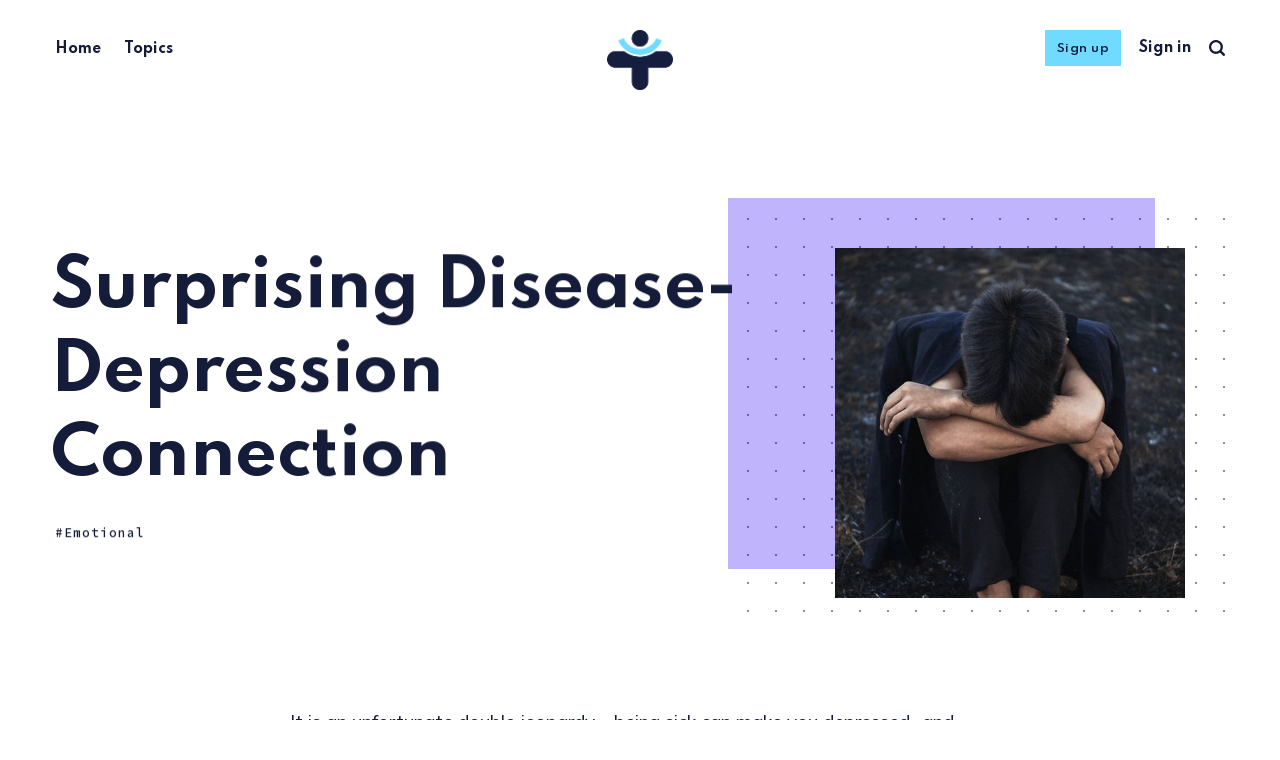

--- FILE ---
content_type: text/html; charset=utf-8
request_url: https://www.healthconfidential.com/surprising-disease-depression-connection/
body_size: 9039
content:
<!DOCTYPE html>
<html lang="en">
	<head>
		<meta charset="utf-8">
		<meta http-equiv="X-UA-Compatible" content="IE=edge">
		<title>Surprising Disease-Depression Connection</title>
		<meta name="HandheldFriendly" content="True">
		<meta name="viewport" content="width=device-width, initial-scale=1">
		<link rel="preconnect" href="https://fonts.gstatic.com"> 
<link href="https://fonts.googleapis.com/css2?family=Mulish:ital,wght@0,400;0,700;1,400;1,700&family=Source+Code+Pro:wght@500&family=Spartan:wght@500;600;700&display=swap" rel="stylesheet">		<link rel="stylesheet" type="text/css" href="https://www.healthconfidential.com/assets/css/screen.css?v=062268334f">
		<link rel="icon" href="https://www.healthconfidential.com/content/images/size/w256h256/2021/05/Final-Favicon.png" type="image/png">
    <link rel="canonical" href="https://www.healthconfidential.com/surprising-disease-depression-connection/">
    <meta name="referrer" content="no-referrer-when-downgrade">
    
    <meta property="og:site_name" content="Health Confidential">
    <meta property="og:type" content="article">
    <meta property="og:title" content="Surprising Disease-Depression Connection">
    <meta property="og:description" content="It is an unfortunate double jeopardy—being sick can make you depressed...and being depressed can make you sick. New research shows that many chronic illnesses, including heart disease, diabetes and osteoporosis, have this two-way connection to depression.


Consequences can be grave. In a recent study, heart attack patients who">
    <meta property="og:url" content="https://www.healthconfidential.com/surprising-disease-depression-connection/">
    <meta property="og:image" content="https://www.healthconfidential.com/content/images/2021/11/disease-depression-connection.jpg">
    <meta property="article:published_time" content="2021-11-28T03:24:50.000Z">
    <meta property="article:modified_time" content="2021-11-28T03:24:50.000Z">
    <meta property="article:tag" content="Emotional">
    
    <meta name="twitter:card" content="summary_large_image">
    <meta name="twitter:title" content="Surprising Disease-Depression Connection">
    <meta name="twitter:description" content="It is an unfortunate double jeopardy—being sick can make you depressed...and being depressed can make you sick. New research shows that many chronic illnesses, including heart disease, diabetes and osteoporosis, have this two-way connection to depression.


Consequences can be grave. In a recent study, heart attack patients who">
    <meta name="twitter:url" content="https://www.healthconfidential.com/surprising-disease-depression-connection/">
    <meta name="twitter:image" content="https://www.healthconfidential.com/content/images/2021/11/disease-depression-connection.jpg">
    <meta name="twitter:label1" content="Written by">
    <meta name="twitter:data1" content="Christina Bates">
    <meta name="twitter:label2" content="Filed under">
    <meta name="twitter:data2" content="Emotional">
    <meta property="og:image:width" content="750">
    <meta property="og:image:height" content="750">
    
    <script type="application/ld+json">
{
    "@context": "https://schema.org",
    "@type": "Article",
    "publisher": {
        "@type": "Organization",
        "name": "Health Confidential",
        "url": "https://www.healthconfidential.com/",
        "logo": {
            "@type": "ImageObject",
            "url": "https://www.healthconfidential.com/content/images/2021/05/Final.png"
        }
    },
    "author": {
        "@type": "Person",
        "name": "Christina Bates",
        "image": {
            "@type": "ImageObject",
            "url": "//www.gravatar.com/avatar/b6c1ff03925a03b223c109e45da32987?s=250&d=mm&r=x",
            "width": 250,
            "height": 250
        },
        "url": "https://www.healthconfidential.com/author/christina/",
        "sameAs": []
    },
    "headline": "Surprising Disease-Depression Connection",
    "url": "https://www.healthconfidential.com/surprising-disease-depression-connection/",
    "datePublished": "2021-11-28T03:24:50.000Z",
    "dateModified": "2021-11-28T03:24:50.000Z",
    "image": {
        "@type": "ImageObject",
        "url": "https://www.healthconfidential.com/content/images/2021/11/disease-depression-connection.jpg",
        "width": 750,
        "height": 750
    },
    "keywords": "Emotional",
    "description": "It is an unfortunate double jeopardy—being sick can make you depressed...and being depressed can make you sick. New research shows that many chronic illnesses, including heart disease, diabetes and osteoporosis, have this two-way connection to depression.\n\n\nConsequences can be grave. In a recent study, heart attack patients who were depressed had a two-to fourfold increased risk of dying within five years, compared with heart attack patients who were not depressed. In a global study from the Wor",
    "mainEntityOfPage": "https://www.healthconfidential.com/surprising-disease-depression-connection/"
}
    </script>

    <meta name="generator" content="Ghost 6.13">
    <link rel="alternate" type="application/rss+xml" title="Health Confidential" href="https://www.healthconfidential.com/rss/">
    <script defer src="https://cdn.jsdelivr.net/ghost/portal@~2.56/umd/portal.min.js" data-i18n="true" data-ghost="https://www.healthconfidential.com/" data-key="d3f31ad8d7a68219c96fb452ff" data-api="https://health-confidential.ghost.io/ghost/api/content/" data-locale="en" crossorigin="anonymous"></script><style id="gh-members-styles">.gh-post-upgrade-cta-content,
.gh-post-upgrade-cta {
    display: flex;
    flex-direction: column;
    align-items: center;
    font-family: -apple-system, BlinkMacSystemFont, 'Segoe UI', Roboto, Oxygen, Ubuntu, Cantarell, 'Open Sans', 'Helvetica Neue', sans-serif;
    text-align: center;
    width: 100%;
    color: #ffffff;
    font-size: 16px;
}

.gh-post-upgrade-cta-content {
    border-radius: 8px;
    padding: 40px 4vw;
}

.gh-post-upgrade-cta h2 {
    color: #ffffff;
    font-size: 28px;
    letter-spacing: -0.2px;
    margin: 0;
    padding: 0;
}

.gh-post-upgrade-cta p {
    margin: 20px 0 0;
    padding: 0;
}

.gh-post-upgrade-cta small {
    font-size: 16px;
    letter-spacing: -0.2px;
}

.gh-post-upgrade-cta a {
    color: #ffffff;
    cursor: pointer;
    font-weight: 500;
    box-shadow: none;
    text-decoration: underline;
}

.gh-post-upgrade-cta a:hover {
    color: #ffffff;
    opacity: 0.8;
    box-shadow: none;
    text-decoration: underline;
}

.gh-post-upgrade-cta a.gh-btn {
    display: block;
    background: #ffffff;
    text-decoration: none;
    margin: 28px 0 0;
    padding: 8px 18px;
    border-radius: 4px;
    font-size: 16px;
    font-weight: 600;
}

.gh-post-upgrade-cta a.gh-btn:hover {
    opacity: 0.92;
}</style><script async src="https://js.stripe.com/v3/"></script>
    <script defer src="https://cdn.jsdelivr.net/ghost/sodo-search@~1.8/umd/sodo-search.min.js" data-key="d3f31ad8d7a68219c96fb452ff" data-styles="https://cdn.jsdelivr.net/ghost/sodo-search@~1.8/umd/main.css" data-sodo-search="https://health-confidential.ghost.io/" data-locale="en" crossorigin="anonymous"></script>
    
    <link href="https://www.healthconfidential.com/webmentions/receive/" rel="webmention">
    <script defer src="/public/cards.min.js?v=062268334f"></script>
    <link rel="stylesheet" type="text/css" href="/public/cards.min.css?v=062268334f">
    <script defer src="/public/member-attribution.min.js?v=062268334f"></script>
    <script defer src="/public/ghost-stats.min.js?v=062268334f" data-stringify-payload="false" data-datasource="analytics_events" data-storage="localStorage" data-host="https://www.healthconfidential.com/.ghost/analytics/api/v1/page_hit"  tb_site_uuid="f1c21625-bb3c-4848-8620-366d8353d1ca" tb_post_uuid="2de5fdcc-f874-45f5-9070-4485be255ec1" tb_post_type="post" tb_member_uuid="undefined" tb_member_status="undefined"></script><style>:root {--ghost-accent-color: #70dbff;}</style>
    <!-- Google Tag Manager -->
<script>(function(w,d,s,l,i){w[l]=w[l]||[];w[l].push({'gtm.start':
new Date().getTime(),event:'gtm.js'});var f=d.getElementsByTagName(s)[0],
j=d.createElement(s),dl=l!='dataLayer'?'&l='+l:'';j.async=true;j.src=
'https://www.googletagmanager.com/gtm.js?id='+i+dl;f.parentNode.insertBefore(j,f);
})(window,document,'script','dataLayer','GTM-MLS8D48');</script>
<!-- End Google Tag Manager -->
<meta name="facebook-domain-verification" content="wqtxqkrc6mq83xiuis4lx0iiqt61rk" />

<!-- Facebook Pixel Code -->
<script>
!function(f,b,e,v,n,t,s)
{if(f.fbq)return;n=f.fbq=function(){n.callMethod?
n.callMethod.apply(n,arguments):n.queue.push(arguments)};
if(!f._fbq)f._fbq=n;n.push=n;n.loaded=!0;n.version='2.0';
n.queue=[];t=b.createElement(e);t.async=!0;
t.src=v;s=b.getElementsByTagName(e)[0];
s.parentNode.insertBefore(t,s)}(window, document,'script',
'https://connect.facebook.net/en_US/fbevents.js');
fbq('init', '133471987381761');
fbq('track', 'PageView');
</script>
<noscript><img height="1" width="1" style="display:none"
src="https://www.facebook.com/tr?id=133471987381761&ev=PageView&noscript=1"
/></noscript>
<!-- End Facebook Pixel Code -->
<style>.search-results small{visibility:hidden}</style>
	</head>
	<body class="post-template tag-emotional tag-hash-post-card-iris global-hash-post-card-apple global-hash-post-card-apricot global-hash-post-card-aqua global-hash-post-card-blue global-hash-post-card-cream global-hash-post-card-crimson global-hash-post-card-goldenrod global-hash-post-card-green global-hash-post-card-iris global-hash-post-card-lapis global-hash-post-card-orange global-hash-post-card-palegreen global-hash-post-card-peach global-hash-post-card-purple global-hash-post-card-raspberry global-hash-post-card-red global-hash-post-card-rosewood global-hash-post-card-seafoam global-hash-post-card-sky global-hash-post-card-tomato global-hash-post-card-turquoise">
		<div class="global-wrap">
			<div class="global-content">
				<header class="header-section">
	<div class="header-wrap">
		<div class="header-logo">
			<a href="https://www.healthconfidential.com" class="is-image"><img src="https://www.healthconfidential.com/content/images/2021/05/Final.png" alt="Health Confidential"></a>
		</div>
		<div class="header-nav">
			<input id="toggle" class="header-checkbox" type="checkbox">
			<label class="header-toggle" for="toggle">
				<span>
					<span class="bar"></span>
					<span class="bar"></span>
					<span class="bar"></span>
				</span>
			</label>
			<nav>
				<ul>
<li><a href="https://www.healthconfidential.com/" >Home</a></li>
<li><a href="https://www.healthconfidential.com/topics/" >Topics</a></li>
</ul>
				<ul>
					<li class="signup global-button"><a href="https://www.healthconfidential.com/signup">Sign up</a></li>
<li class="signin"><a href="https://www.healthconfidential.com/signin">Sign in</a></li>
					<li id="search-open" class="header-search"><span>Search</span><svg role="img" viewBox="0 0 24 24" xmlns="http://www.w3.org/2000/svg"><path d="M19.063 16.384l4.325 4.323c.391.392.63.924.611 1.475-.032.926-.646 1.649-1.68 1.736-.551.046-1.086-.22-1.476-.61l-4.325-4.325c-1.706 1.131-4.034 1.895-6.08 1.893C4.673 20.875 0 16.202 0 10.438 0 4.673 4.673 0 10.438 0c5.764 0 10.437 4.673 10.437 10.438 0 2.127-.718 4.294-1.812 5.945v.001zm-8.625 1.032c3.839 0 6.997-3.161 6.997-7 0-3.84-3.16-7-6.999-7-3.84 0-7.001 3.16-7.001 7 0 3.839 3.161 6.998 7.001 6.998l.002.002z"/></svg></li>
				</ul>
			</nav>
		</div>
	</div>
</header>				<main class="global-main">
					<article class="post-section">
	<div class="post-header item is-hero is-first is-image post tag-emotional tag-hash-post-card-iris">
		<div class="item-container global-color">
			<div class="item-image global-image global-color">
				<img srcset="/content/images/size/w500/2021/11/disease-depression-connection.jpg 500w, 
			 /content/images/size/w800/2021/11/disease-depression-connection.jpg 800w,
			 /content/images/size/w1100/2021/11/disease-depression-connection.jpg 1100w"
	 sizes="(max-width:480px) 240px, (max-width:768px) 200px, (max-width:1024px) 290px, 350px"
	 src="/content/images/size/w500/2021/11/disease-depression-connection.jpg"
	 loading="lazy"
	 alt="Surprising Disease-Depression Connection">			</div>
			<div class="item-content">
				<h1 class="item-title">Surprising Disease-Depression Connection</h1>
				<div class="item-tags global-tags">
					<a href="/tag/emotional/" class="global-tags-hash-sign">Emotional</a>
				</div>
			</div>
		</div>
	</div>
	<div class="post-content">
		<div class="members-teaser">
			<p>It is an unfortunate double jeopardy—being sick can make you depressed...and being depressed can make you sick. New research shows that many chronic illnesses, including heart disease, diabetes and osteoporosis, have this two-way connection to depression.<br></p><p>Consequences can be grave. In a recent study, heart attack patients who were depressed had a two-to fourfold increased risk of dying within five years, compared with heart attack patients who were not depressed. In a global study from the World Health Organization involving 245,000 people, those with a chronic illness fared far worse if they also were depressed.<br></p><p>One in eight women experiences depression at some point, compared with only one in 16 men—a gender discrepancy due primarily to hormonal differences. That means it is especially important for women who are depressed to get regular checkups to screen for chronic illness... and for women who have a chronic disease to be alert for signs of depression. Self-help strategies and/or professional care can protect both your mental and physical well-being.<br></p><h2 id="explaining-the-connection">Explaining The Connection<br></h2><p>Scientists are trying to learn more about how disease and depression interact. <em>What the evidence suggests...</em><br></p><ul><li><strong>How disease can lead to depression. </strong>Common sense tells us that a woman with a chronic illness might feel sad—but physiologically speaking, the explanation may involve an overactive immune system.<br></li></ul><p><em><strong>Theory: </strong></em>Inflammation is part of the body's normal healing process...but if the immune system fails to turn off the inflammatory mechanism at the appropriate time, inflammation becomes long-lasting and widespread. This can alter metabolism and damage blood vessels, bones and other body tissues, bringing on a variety of chronic illnesses and disrupting the balance of neurotransmitters (brain chemicals) that affect mood, triggering depression.<br></p><p>Recent studies show that the following conditions may be linked to depression--cancer... heart disease...diabetes...fibromyalgia a syndrome of widespread pain)...psoriasis (patches of scaly, red skin)...rheumatoid arthritis (an autoimmune disease) and stroke.<br></p><ul><li><strong>How depression can lead to disease.</strong> It is logical that a depressed woman may not take care of herself well enough to guard against illness, but this is only a partial explanation. Physiologically, depression is linked to high levels of stress hormones-which in turn may raise blood pressure and cholesterol levels...promote accumulation of harmful abdominal fat...impair digestion...and hamper immune function. Along with depression comes increased production of proteins called cytokines, which cause widespread inflammation. This can trigger changes in the brain that reduce its resistance to dementia.<br></li></ul><p>Recent studies suggest that people who suffer from depression may be at increased risk for Alzheimer's disease...asthma...breast cancer... cardiovascular disease...diabetes...gastric ulcer... high blood pressure...osteoarthritis...osteoporosis...and thyroid disease.<br></p><h2 id="defense-against-depression">Defense Against Depression<br></h2><p>Getting relief from depression can help prevent chronic illness or make an existing illness easier to deal with. Yet even though up to 90% of depressed people can be treated effectively, only one in three seeks treatment. <em>To overcome depression…</em><br></p><ul><li><strong>Develop realistic expectations.</strong> You may pessimistically assume that your physical prognosis is worse than it really is...or you may be overly optimistic, then feel crushed if your progress is slow. Either attitude can negatively affect your motivation to participate actively in your own physical recovery,<br></li></ul><p><em><strong>What helps:</strong></em> Be proactive. Write down all of your questions about your condition, treatment and prognosis, and review them with your doctor. Use the Internet to find a national association that addresses your illness, or ask your doctor if he/she knows of one. Be sure to take medication as prescribed, and keep all of your doctor appointments.<br></p><ul><li><strong>Eat foods rich in omega-3 fatty acids. </strong>Omega-3s reduce inflammation and aid neurotransmitter function. Research suggests that omega-3s may be better absorbed from food than from supplements.<br></li></ul><p><em><strong>What helps: </strong></em>Have at least four servings weekly of omega-3-rich foods.<br></p><p><em><strong>Good choices: </strong></em>Two tablespoons of ground flaxseeds or flaxseed oil...one-quarter cup of walnuts.. three ounces of herring, salmon or Sturgeon...one cup of navy beans, cabbage, cauliflower, squash or leafy green vegetables.<br></p><ul><li><strong>Stay active.</strong> Exercise releases endorphins, brain chemicals that lift mood and block pain.<br></li></ul><p><em><strong>What helps: </strong></em>Don't tell yourself, I feel too lousy to work out. Ask your doctor or physical therapist to recommend exercises that you can do-such as water aerobics, which is easy on joints and bones...or slow stationary cycling, which won't overtax the heart.<br></p><ul><li><strong>Strengthen social ties.</strong> You may hesitate to tell loved ones how down your illness makes you feel for fear of burdening them—yet emotional support is vital to healing.<br></li></ul><p><em><strong>What helps:</strong></em> Remember that your illness affects your family and friends, too. Everyone will feel better if emotions and concerns are discussed honestly.<br></p><ul><li><strong>Know when to get professional help. </strong>Many people incorrectly assume that depression is an unavoidable part of physical illness, so they don't seek treatment.<br></li></ul><p><em><strong>What helps:</strong></em> Learn the symptoms of depression -sleeping too much or too little, unintended weight gain or loss, low energy, persistent sadness, frequent crying, irritability, feelings of hopelessness, poor concentration, low libido or lack of interest in daily activities. If you have any thoughts of suicide or if you experience two or more of the symptoms above for more than two weeks, tell your doctor.<br></p><ul><li><strong>Consider psychotherapy.</strong> A form called cognitive behavioral therapy helps depressed patients replace negative beliefs and behaviors with positive ones.<br></li></ul><p><em><strong>What helps:</strong></em> Talk to a therapist experienced in treating depression linked to chronic illness. Ask your primary care physician to refer you to a suitable mental health professional.<br></p><ul><li><strong>Try natural non-prescription supplements. </strong>Sold at health food stores, these may relieve mild-to-moderate depression. If you use pharmaceutical medications, get your doctor's approval before taking natural supplements to avoid possible adverse interactions.<br></li></ul><p><em><strong>What helps:</strong></em> Ask your doctor about appropriate dosages and usage guidelines for the following...</p><ul><li>5-adenosylmethionine (SAM)</li><li>5-hydroxytryptophan (5-HTP)</li><li>St. John's wort</li><li>Vitamin D<br></li><li><strong>Consider pharmaceutical antidepressants. </strong>These medications work by slowing the removal of neurotransmitters from the brain.<br></li></ul><p><em><strong>What helps:</strong></em> Antidepressants often are very effective, though it may take trial-and-error to find one that works for you and does not cause side effects (such as nausea, weight gain, drowsiness and low libido).<br></p><p><em><strong>Useful: </strong></em>Ask your doctor about the new cytochrome P450 blood test, which helps identify genetic factors that influence your response to certain antidepressants.<br></p><h2 id="obesity-is-depressing">Obesity Is Depressing!<br></h2><p>In middle age, obese women are twice as I likely to be depressed as non-obese women -and depressed women are twice as likely to be obese as nondepressed women.<br></p><p><em><strong>Possible reason: </strong></em>The stigma of obesity damages self-esteem...which contributes to feelings of hopelessness and depression...which can make it harder to lose weight.<br></p><p><em><strong>To break the cycle: </strong></em>Seek help from a mental health professional.<br></p><h2 id="phone-therapy-can-be-effective">Phone Therapy Can Be Effective</h2><p>Researchers recently analyzed 12 studies on psychotherapy for adults that was conducted by telephone and involved at least four sessions (typically 45 to 50 minutes each).<br></p><p><em><strong>Result: </strong></em>About 8% of patients discontinued treatment soon after its start compared with an average dropout rate of nearly 47% for those receiving traditional face-to-face psychotherapy. Telephone therapy also appeared to be as effective at treating depression as office visits.<br></p><p><em><strong>Theory:</strong></em> Telephone psychotherapy transcends barriers to office sessions, such as transportation problems or juggling appointments with work and family obligations. Anyone who is considering discontinuing psychotherapy treatments because of time constraints or transportation problems should ask his/her therapist if phone therapy is an option.</p>
		</div>
		<div class="members-cta">
	<h2>Want to Keep Reading?</h2>
	<p>Continue reading with a Health Confidential membership.</p>
	<a class="members-cta-button global-button" href="https://www.healthconfidential.com/signup">Sign up now</a>
	<small class="global-question">Already have an account? <a href="https://www.healthconfidential.com/signin">Sign in</a></small>
</div>
	</div>
</article>
<aside class="nextprev-section">
	<section class="nextprev-newer post tag-emotional tag-hash-post-card-iris">
		<a href="/get-much-needed-counseling-for-lots-less/" class="nextprev-image global-image global-color">
			<img src="/content/images/size/w260/2021/11/counseling-for-lots-less.jpg" loading="lazy" alt="Get Much Needed Counseling for Lots Less">		</a>
		<div>
			<small>Newer Discovery</small>
			<h3><a href="/get-much-needed-counseling-for-lots-less/" class="global-underline">Get Much Needed Counseling for Lots Less</a></h3>
		</div>
	</section>
	<section class="nextprev-older post tag-emotional tag-hash-post-card-iris">
		<div>
			<small>Another Discovery</small>
			<h3><a href="/healing-secrets-from-bernie-siegel-md/" class="global-underline">Healing Secrets from Bernie Siegel, MD</a></h3>
		</div>
		<a href="/healing-secrets-from-bernie-siegel-md/" class="nextprev-image global-image global-color">
			<img src="/content/images/size/w260/2021/11/healing-secrets-from-bernie-siegel.jpg" loading="lazy" alt="Healing Secrets from Bernie Siegel, MD">		</a>
	</section>
</aside>
				</main>
				<footer class="footer-section global-footer">
	<div class="footer-wrap">
		<div class="footer-data">
			<div class="footer-logo">
				<a href="https://www.healthconfidential.com" class="is-image"><img src="https://www.healthconfidential.com/content/images/2021/05/Final.png" alt="Health Confidential"></a>
			</div>
			<p class="footer-description">Discover the world’s greatest health secrets, natural curses, and more.</p>
			<div class="footer-icons">
				

			</div>
		</div>
		<div class="footer-nav">
			



<div class="footer-nav-column">
	<ul>
		<li><a href="https://www.healthconfidential.com/about/">About Us</a></li>
		<li><a href="https://www.healthconfidential.com/terms/">Terms of Use</a></li>
		<li><a href="https://www.healthconfidential.com/privacy/">Privacy Policy</a></li>
		<li><a href="https://www.healthconfidential.com/contact/">Contact Support</a></li>
	</ul>
</div>




		</div>
	</div>
	<div class="footer-copyright">
		Health Confidential &copy; 2026. All Rights Reserved.
	</div>
</footer>			</div>
		</div>
		<div id="notifications" class="global-notification">
	<div class="subscribe">You’ve successfully subscribed to Health Confidential</div>
	<div class="signin">Welcome back! You’ve successfully signed in.</div>
	<div class="signup">Great! You’ve successfully signed up.</div>
	<div class="expired">Your link has expired</div>
	<div class="checkout-success">Success! Check your email for magic link to sign-in.</div>
</div>
		<div id="search-section" class="search-section">
	<span id="search-close" class="search-close"><svg role="img" viewBox="0 0 24 24" xmlns="http://www.w3.org/2000/svg"><path d="M12 8.242L20.242 0 24 3.76 15.758 12 24 20.242 20.242 24 12 15.758 3.759 24 0 20.242 8.242 12 0 3.759 3.76 0 12 8.242z"/></svg></span>
	<div id="search-content" class="search-content">
		<form class="search-form" onsubmit="return false">
			<input id="search-input" type="text" placeholder="Type your keywords">
			<div class="search-meta">
				<span id="search-info">Please enter at least 3 characters</span>
				<span id="search-counter" class="is-hide">
					<span id="search-counter-results">0</span>
				Results for your search</span>
			</div>
		</form>
		<div id="search-results" class="search-results"></div>
	</div>
	<div id="search-overlay" class="search-overlay"></div>
</div>

		<script src="https://www.healthconfidential.com/assets/js/global.js?v=062268334f"></script>
		<script src="https://www.healthconfidential.com/assets/js/post.js?v=062268334f"></script>
		<script>
!function(){"use strict";const p=new URLSearchParams(window.location.search),isAction=p.has("action"),isStripe=p.has("stripe"),success=p.get("success"),action=p.get("action"),stripe=p.get("stripe"),n=document.getElementById("notifications"),a="is-subscribe",b="is-signin",c="is-signup",d="is-expired",e="is-checkout-success";p&&(isAction&&(action=="subscribe"&&success=="true"&&n.classList.add(a),action=="signin"&&success=="true"&&n.classList.add(b),action=="signup"&&success=="true"&&n.classList.add(c),success=="false"&&n.classList.add(d)),isStripe&&stripe=="success"&&n.classList.add(e),(isAction||isStripe)&&setTimeout(function(){window.history.replaceState(null,null,window.location.pathname),n.classList.remove(a,b,c,d,e)},5000))}();
</script>

		<script>
const searchPublished = 'Published',
	  searchUrl = 'https://www.healthconfidential.com',
	  searchKey = "ef006b9042138ac9318ba9c7ca",
	  searchAPI = searchUrl+'/ghost/api/v4/content/posts/?key='+searchKey+'&limit=all&fields=url,title,published_at,custom_excerpt,visibility,html';
</script>

		
		<!-- Google Tag Manager (noscript) -->
<noscript><iframe src="https://www.googletagmanager.com/ns.html?id=GTM-MLS8D48"
height="0" width="0" style="display:none;visibility:hidden"></iframe></noscript>
<!-- End Google Tag Manager (noscript) -->
<style>.footer-section{border-top:none}</style>
	</body>
</html>